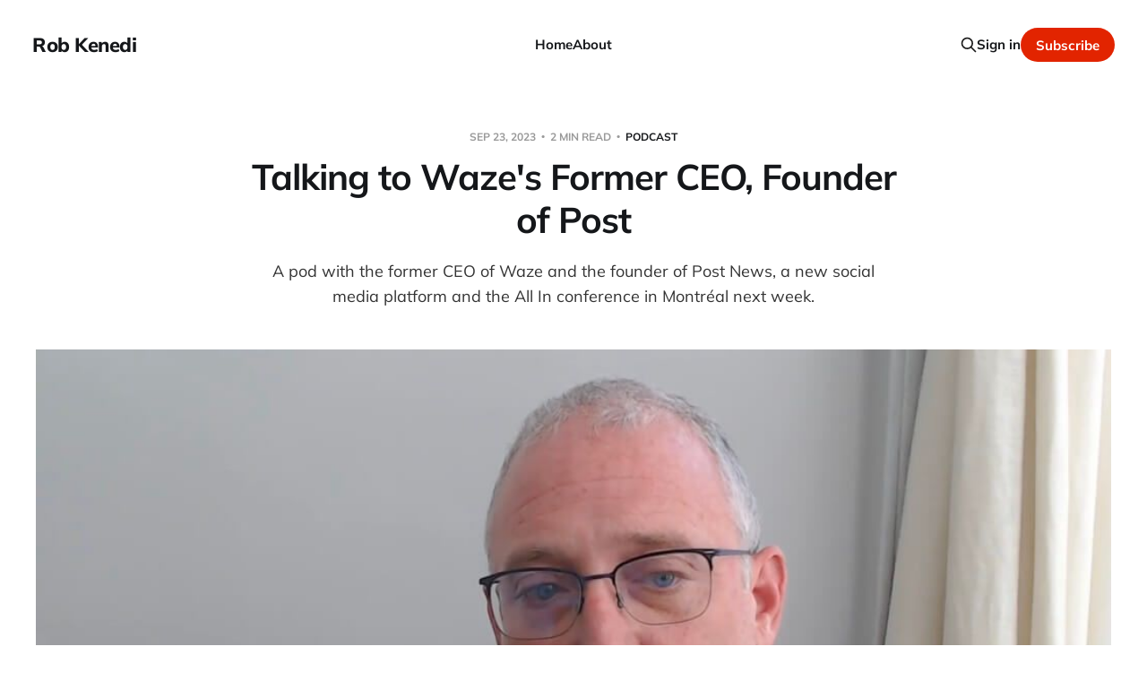

--- FILE ---
content_type: text/html; charset=utf-8
request_url: https://blog.kenedi.com/waze-post-news/
body_size: 7501
content:
<!DOCTYPE html>
<html lang="en">

<head>
    <meta charset="utf-8">
    <meta name="viewport" content="width=device-width, initial-scale=1">
    <title>Talking to Waze&#x27;s Former CEO, Founder of Post</title>

    <link rel="stylesheet" href="/assets/built/screen.css?v=4ac43cbb6b">

    <meta name="description" content="A pod with the former CEO of Waze and the founder of Post News, a new social media platform and the All In conference in Montréal next week.">
    <link rel="icon" href="https://cdn.getmidnight.com/03e0704b5690a2dee1861dc3ad3316c9/2023/09/2017---Main-400x400.jpg" type="image/jpeg">
    <link rel="canonical" href="https://blog.kenedi.com/waze-post-news/">
    <meta name="referrer" content="no-referrer-when-downgrade">
    
    <meta property="og:site_name" content="Rob Kenedi">
    <meta property="og:type" content="article">
    <meta property="og:title" content="Talking to Waze&#x27;s Former CEO, Founder of Post">
    <meta property="og:description" content="A pod with the former CEO of Waze and the founder of Post News, a new social media platform and the All In conference in Montréal next week.">
    <meta property="og:url" content="https://blog.kenedi.com/waze-post-news/">
    <meta property="og:image" content="https://cdn.getmidnight.com/03e0704b5690a2dee1861dc3ad3316c9/2023/09/noam_bardin-2-1.jpg">
    <meta property="article:published_time" content="2023-09-23T15:00:54.000Z">
    <meta property="article:modified_time" content="2024-01-06T00:42:11.000Z">
    <meta property="article:tag" content="podcast">
    
    <meta property="article:publisher" content="https://www.facebook.com/rkenedi">
    <meta name="twitter:card" content="summary_large_image">
    <meta name="twitter:title" content="Talking to Waze&#x27;s Former CEO, Founder of Post">
    <meta name="twitter:description" content="A pod with the former CEO of Waze and the founder of Post News, a new social media platform and the All In conference in Montréal next week.">
    <meta name="twitter:url" content="https://blog.kenedi.com/waze-post-news/">
    <meta name="twitter:image" content="https://cdn.getmidnight.com/03e0704b5690a2dee1861dc3ad3316c9/2023/09/noam_bardin-2-1.jpg">
    <meta name="twitter:label1" content="Written by">
    <meta name="twitter:data1" content="Rob Kenedi">
    <meta name="twitter:label2" content="Filed under">
    <meta name="twitter:data2" content="podcast">
    <meta name="twitter:site" content="@rkenedi">
    <meta property="og:image:width" content="1050">
    <meta property="og:image:height" content="700">
    
    <script type="application/ld+json">
{
    "@context": "https://schema.org",
    "@type": "Article",
    "publisher": {
        "@type": "Organization",
        "name": "Rob Kenedi",
        "url": "https://blog.kenedi.com/",
        "logo": {
            "@type": "ImageObject",
            "url": "https://cdn.getmidnight.com/03e0704b5690a2dee1861dc3ad3316c9/2023/09/2017---Main-400x400.jpg"
        }
    },
    "author": {
        "@type": "Person",
        "name": "Rob Kenedi",
        "image": {
            "@type": "ImageObject",
            "url": "https://www.gravatar.com/avatar/c7ba7e66c7c2fdab1aa67243f0ab9589?s=250&r=x&d=mp",
            "width": 250,
            "height": 250
        },
        "url": "https://blog.kenedi.com/author/rob/",
        "sameAs": []
    },
    "headline": "Talking to Waze&#x27;s Former CEO, Founder of Post",
    "url": "https://blog.kenedi.com/waze-post-news/",
    "datePublished": "2023-09-23T15:00:54.000Z",
    "dateModified": "2024-01-06T00:42:11.000Z",
    "image": {
        "@type": "ImageObject",
        "url": "https://cdn.getmidnight.com/03e0704b5690a2dee1861dc3ad3316c9/2023/09/noam_bardin-2-1.jpg",
        "width": 1050,
        "height": 700
    },
    "keywords": "podcast",
    "description": "A pod with the former CEO of Waze and the founder of Post News, a new social media platform and the All In conference in Montréal next week.",
    "mainEntityOfPage": "https://blog.kenedi.com/waze-post-news/"
}
    </script>

    <meta name="generator" content="Ghost 6.12">
    <link rel="alternate" type="application/rss+xml" title="Rob Kenedi" href="https://blog.kenedi.com/rss/">
    <script defer src="https://cdn.jsdelivr.net/ghost/portal@~2.56/umd/portal.min.js" data-i18n="true" data-ghost="https://blog.kenedi.com/" data-key="07ad8a663651f43a73efd05bfe" data-api="https://blog.kenedi.com/ghost/api/content/" data-locale="en" crossorigin="anonymous"></script><style id="gh-members-styles">.gh-post-upgrade-cta-content,
.gh-post-upgrade-cta {
    display: flex;
    flex-direction: column;
    align-items: center;
    font-family: -apple-system, BlinkMacSystemFont, 'Segoe UI', Roboto, Oxygen, Ubuntu, Cantarell, 'Open Sans', 'Helvetica Neue', sans-serif;
    text-align: center;
    width: 100%;
    color: #ffffff;
    font-size: 16px;
}

.gh-post-upgrade-cta-content {
    border-radius: 8px;
    padding: 40px 4vw;
}

.gh-post-upgrade-cta h2 {
    color: #ffffff;
    font-size: 28px;
    letter-spacing: -0.2px;
    margin: 0;
    padding: 0;
}

.gh-post-upgrade-cta p {
    margin: 20px 0 0;
    padding: 0;
}

.gh-post-upgrade-cta small {
    font-size: 16px;
    letter-spacing: -0.2px;
}

.gh-post-upgrade-cta a {
    color: #ffffff;
    cursor: pointer;
    font-weight: 500;
    box-shadow: none;
    text-decoration: underline;
}

.gh-post-upgrade-cta a:hover {
    color: #ffffff;
    opacity: 0.8;
    box-shadow: none;
    text-decoration: underline;
}

.gh-post-upgrade-cta a.gh-btn {
    display: block;
    background: #ffffff;
    text-decoration: none;
    margin: 28px 0 0;
    padding: 8px 18px;
    border-radius: 4px;
    font-size: 16px;
    font-weight: 600;
}

.gh-post-upgrade-cta a.gh-btn:hover {
    opacity: 0.92;
}</style>
    <script defer src="https://cdn.jsdelivr.net/ghost/sodo-search@~1.8/umd/sodo-search.min.js" data-key="07ad8a663651f43a73efd05bfe" data-styles="https://cdn.jsdelivr.net/ghost/sodo-search@~1.8/umd/main.css" data-sodo-search="https://blog.kenedi.com/" data-locale="en" crossorigin="anonymous"></script>
    
    <link href="https://blog.kenedi.com/webmentions/receive/" rel="webmention">
    <script defer src="/public/cards.min.js?v=4ac43cbb6b"></script>
    <link rel="stylesheet" type="text/css" href="/public/cards.min.css?v=4ac43cbb6b">
    <script defer src="/public/member-attribution.min.js?v=4ac43cbb6b"></script>
    <script defer src="/public/ghost-stats.min.js?v=4ac43cbb6b" data-stringify-payload="false" data-datasource="analytics_events" data-storage="localStorage" data-host="/.ghost/analytics/api/v1/page_hit"  tb_site_uuid="c694015a-ca2d-487a-8d76-4fed3667fd35" tb_post_uuid="312d9f6e-d35a-45fa-8c39-22eefd98ef1a" tb_post_type="post" tb_member_uuid="undefined" tb_member_status="undefined"></script><style>:root {--ghost-accent-color: #e22400;}</style>
    <!-- Google tag (gtag.js) -->
<script async src="https://www.googletagmanager.com/gtag/js?id=G-2ZZC0L8JRB"></script>
<script>
  window.dataLayer = window.dataLayer || [];
  function gtag(){dataLayer.push(arguments);}
  gtag('js', new Date());

  gtag('config', 'G-2ZZC0L8JRB');
</script>

<!-- Make the article header image not stupid big -->
<style>
    .gh-canvas .article-image {
        grid-column: main-start/main-end !important;
    }
</style>

<!-- Share block styling -->
<style>
    .share-block {
        margin-top: 8rem;
        text-align: center;
    }
    .share-block span {
        display: inline-block;
        font-weight: bold;
        margin-right: 1rem;
        font-size: 2rem;
    }
    .share-block a {
        display: inline-block;
        transition: all 0.3s;
        margin: 0 0.25rem;
    }
</style>

<!-- Heap -->
<script type="text/javascript">
  window.heap=window.heap||[],heap.load=function(e,t){window.heap.appid=e,window.heap.config=t=t||{};var r=document.createElement("script");r.type="text/javascript",r.async=!0,r.src="https://cdn.heapanalytics.com/js/heap-"+e+".js";var a=document.getElementsByTagName("script")[0];a.parentNode.insertBefore(r,a);for(var n=function(e){return function(){heap.push([e].concat(Array.prototype.slice.call(arguments,0)))}},p=["addEventProperties","addUserProperties","clearEventProperties","identify","resetIdentity","removeEventProperty","setEventProperties","track","unsetEventProperty"],o=0;o<p.length;o++)heap[p[o]]=n(p[o])};
  heap.load("2379460186");
</script>
</head>

<body class="post-template tag-podcast is-head-left-logo">
<div class="site">

    <header id="gh-head" class="gh-head gh-outer">
        <div class="gh-head-inner">
            <div class="gh-head-brand">
                <div class="gh-head-brand-wrapper">
                    <a class="gh-head-logo" href="https://blog.kenedi.com">
                            Rob Kenedi
                    </a>
                </div>
                <button class="gh-search gh-icon-btn" aria-label="Search this site" data-ghost-search><svg xmlns="http://www.w3.org/2000/svg" fill="none" viewBox="0 0 24 24" stroke="currentColor" stroke-width="2" width="20" height="20"><path stroke-linecap="round" stroke-linejoin="round" d="M21 21l-6-6m2-5a7 7 0 11-14 0 7 7 0 0114 0z"></path></svg></button>
                <button class="gh-burger"></button>
            </div>

            <nav class="gh-head-menu">
                <ul class="nav">
    <li class="nav-home"><a href="https://blog.kenedi.com/">Home</a></li>
    <li class="nav-about"><a href="https://blog.kenedi.com/about/">About</a></li>
</ul>

            </nav>

            <div class="gh-head-actions">
                    <button class="gh-search gh-icon-btn" aria-label="Search this site" data-ghost-search><svg xmlns="http://www.w3.org/2000/svg" fill="none" viewBox="0 0 24 24" stroke="currentColor" stroke-width="2" width="20" height="20"><path stroke-linecap="round" stroke-linejoin="round" d="M21 21l-6-6m2-5a7 7 0 11-14 0 7 7 0 0114 0z"></path></svg></button>
                    <div class="gh-head-members">
                                <a class="gh-head-link" href="#/portal/signin" data-portal="signin">Sign in</a>
                                <a class="gh-head-btn gh-btn gh-primary-btn" href="#/portal/signup" data-portal="signup">Subscribe</a>
                    </div>
            </div>
        </div>
    </header>


    <div class="site-content">
        
<main class="site-main">

        <article class="single post tag-podcast">

        <header class="single-header gh-canvas">
            <div class="single-meta">
                <span class="single-meta-item single-meta-date">
                    <time datetime="2023-09-23">
                        Sep 23, 2023
                    </time>
                </span>
                <span class="single-meta-item single-meta-length">
                    2 min read
                </span>
                    <span class="single-meta-item single-meta-tag">
                        <a class="post-tag post-tag-podcast" href="/tag/podcast/">podcast</a>
                    </span>
            </div>

            <h1 class="single-title">Talking to Waze&#x27;s Former CEO, Founder of Post</h1>

                <div class="single-excerpt">
                    A pod with the former CEO of Waze and the founder of Post News, a new social media platform and the All In conference in Montréal next week.
                </div>

                <figure class="single-media kg-width-wide">
                    <img srcset="https://cdn.getmidnight.com/03e0704b5690a2dee1861dc3ad3316c9/size/w300/2023/09/noam_bardin-2-1.jpg 400w,
https://cdn.getmidnight.com/03e0704b5690a2dee1861dc3ad3316c9/size/w600/2023/09/noam_bardin-2-1.jpg 750w,
https://cdn.getmidnight.com/03e0704b5690a2dee1861dc3ad3316c9/size/w1000/2023/09/noam_bardin-2-1.jpg 960w,
https://cdn.getmidnight.com/03e0704b5690a2dee1861dc3ad3316c9/size/w1000/2023/09/noam_bardin-2-1.jpg 1140w" sizes="(min-width: 1023px) 920px, calc(90vw)" src="https://cdn.getmidnight.com/03e0704b5690a2dee1861dc3ad3316c9/size/w1000/2023/09/noam_bardin-2-1.jpg" alt="Talking to Waze&#x27;s Former CEO, Founder of Post">
                </figure>
        </header>

    <div class="single-content gh-content gh-canvas">
        <p>On the latest BetaKit podcast, Douglas and I had the good fortune to chat with the former CEO of Waze who's now tackling the problem of news + social media + business models with his new company <a href="https://post.news/?ref=blog.kenedi.com" rel="noreferrer">Post.News</a>. Really dug his approach and way of thinking and we could have gone on a heck of a lot longer and debated a lot more. Have a listen!</p><figure class="kg-card kg-bookmark-card"><a class="kg-bookmark-container" href="https://betakit.com/can-wazes-former-ceo-build-a-social-network-from-scratch/?ref=blog.kenedi.com"><div class="kg-bookmark-content"><div class="kg-bookmark-title">Can Waze’s former CEO build a social network from scratch?</div><div class="kg-bookmark-description">Post.News founder Noam Bardin shares what it’s like trying to build a new social network “in public” in 2023 before making a pitch to Canadians in need of news.</div><div class="kg-bookmark-metadata"><img class="kg-bookmark-icon" src="https://betakit.com/wp-content/uploads/fbrfg/apple-touch-icon.png?v=bk" alt=""><span class="kg-bookmark-author">BetaKit</span><span class="kg-bookmark-publisher">Douglas Soltys</span></div></div><div class="kg-bookmark-thumbnail"><img src="https://cdn.betakit.com/wp-content/uploads/2023/09/noam_bardin-2-1.jpg" alt=""></div></a></figure><p>Subscribe via: <a href="http://betakit.libsyn.com/rss?ref=blog.kenedi.com" rel="noopener noreferrer">RSS</a>, <a href="https://podcasts.apple.com/ca/podcast/the-betakit-podcast-channel/id1078453487?ref=blog.kenedi.com" rel="noopener noreferrer">Apple Podcasts</a>, <a href="https://open.spotify.com/show/2otNDC2I6ttHSAGfvMZy8o?ref=blog.kenedi.com" rel="noopener noreferrer">Spotify</a>, <a href="http://www.stitcher.com/podcast/betakit-podcast-network/cancon-podcast?ref=blog.kenedi.com" rel="noopener noreferrer">Stitcher</a>, <a href="https://podcasts.google.com/feed/aHR0cHM6Ly9iZXRha2l0LmxpYnN5bi5jb20vcnNz?ref=blog.kenedi.com" rel="noopener noreferrer">Google Podcasts</a>, <a href="https://www.youtube.com/playlist?list=PLUvtVAT2gAlUMxP3yWfqhXOk-LuyD7tyV&ref=blog.kenedi.com" rel="noopener">YouTube</a></p><p>Some good context for this pod can be found in this article and podcast (Elon + Twitter, and Wordpress + Tumblr) from the Verge regarding all the tough decisions a social network owner must make.</p><figure class="kg-card kg-bookmark-card"><a class="kg-bookmark-container" href="https://www.theverge.com/2022/10/28/23428132/elon-musk-twitter-acquisition-problems-speech-moderation?ref=blog.kenedi.com"><div class="kg-bookmark-content"><div class="kg-bookmark-title">Welcome to hell, Elon</div><div class="kg-bookmark-description">Owning Twitter means owning a host of impossible political problems. Is Elon ready?</div><div class="kg-bookmark-metadata"><img class="kg-bookmark-icon" src="https://www.theverge.com/icons/apple_touch_icon.png" alt=""><span class="kg-bookmark-author">The Verge</span><span class="kg-bookmark-publisher">Nilay Patel, editor-in-chief of the Verge, host of the Decoder podcast, and co-host of The Vergecast.</span></div></div><div class="kg-bookmark-thumbnail"><img src="https://cdn.vox-cdn.com/thumbor/AMt9GnYRMa1CZ7NV1jqK72Kti3g=/0x0:2040x1360/1200x628/filters:focal(1020x680:1021x681)/cdn.vox-cdn.com/uploads/chorus_asset/file/20086188/acastro_200715_1777_twitter_0001.0.jpg" alt=""></div></a></figure><figure class="kg-card kg-bookmark-card"><a class="kg-bookmark-container" href="https://podcasts.apple.com/us/podcast/how-wordpress-and-tumblr-are-keeping-the-internet/id1011668648?i=1000554072021&ref=blog.kenedi.com"><div class="kg-bookmark-content"><div class="kg-bookmark-title">‎Decoder with Nilay Patel: How WordPress and Tumblr are keeping the internet weird, with Automattic CEO Matt Mullenweg on Apple Podcasts</div><div class="kg-bookmark-description">‎Show Decoder with Nilay Patel, Ep How WordPress and Tumblr are keeping the internet weird, with Automattic CEO Matt Mullenweg - Mar 15, 2022</div><div class="kg-bookmark-metadata"><img class="kg-bookmark-icon" src="https://t2.gstatic.com/faviconV2?client=SOCIAL&amp;type=FAVICON&amp;fallback_opts=TYPE,SIZE,URL&amp;url=https://podcasts.apple.com/us/podcast/how-wordpress-and-tumblr-are-keeping-the-internet/id1011668648?i=1000554072021&amp;size=128" alt=""><span class="kg-bookmark-author">Apple Podcasts</span></div></div><div class="kg-bookmark-thumbnail"><img src="https://is1-ssl.mzstatic.com/image/thumb/Podcasts116/v4/2f/34/47/2f344792-56d9-6f4c-8e44-f7981e0bba4b/mza_5850094082193359082.jpg/1200x630wp.png" alt=""></div></a></figure><hr><h1 id="upcoming-events">Upcoming Events</h1><p>I'll be helping showcase some up-and-coming AI startups and moderate the final panel at the inaugural All In conference in Montréal next week. If you're in town, say hi!</p><figure class="kg-card kg-bookmark-card"><a class="kg-bookmark-container" href="https://allinevent.ai/?ref=blog.kenedi.com"><div class="kg-bookmark-content"><div class="kg-bookmark-title">ALL IN 2023 | Explore Canada’s AI ✨ September 27 &amp; 28 in Montreal</div><div class="kg-bookmark-description">ALL IN is the most important event dedicated to Canadian AI. Discover the latest trends and innovations in the development of AI with high positive impact for society. Early bird rates available now! 🐥</div><div class="kg-bookmark-metadata"><img class="kg-bookmark-icon" src="https://allinevent.ai/cdn/shop/files/All-In_AI_Bleu.png?crop=center&amp;height=32&amp;v=1685034307&amp;width=32" alt=""><span class="kg-bookmark-author">All In website</span></div></div><div class="kg-bookmark-thumbnail"><img src="https://allinevent.ai/cdn/shop/files/Artboard_1_copy_23_copie_14.png?v=1684883423" alt=""></div></a></figure>
    </div>

    <div class="gh-canvas">
    <footer class="single-footer">

        <div class="single-footer-left">
            <div class="navigation navigation-previous">
                <a class="navigation-link" href="/caregiving-cancer-and-aging/" aria-label="Previous post">
                    <span class="navigation-icon"><svg class="icon" xmlns="http://www.w3.org/2000/svg" viewBox="0 0 32 32">
    <path d="M26.667 14.667v2.667h-16L18 24.667l-1.893 1.893L5.547 16l10.56-10.56L18 7.333l-7.333 7.333h16z"></path>
</svg></span>
                </a>
            </div>
        </div>

        <div class="single-footer-middle">
        </div>

        <div class="single-footer-right">
            <div class="navigation navigation-next">
                <a class="navigation-link" href="/my-current-sales-tool-stack/" aria-label="Next post">
                    <span class="navigation-icon"><svg class="icon" xmlns="http://www.w3.org/2000/svg" viewBox="0 0 32 32">
    <path d="M5.333 14.667v2.667h16L14 24.667l1.893 1.893L26.453 16 15.893 5.44 14 7.333l7.333 7.333h-16z"></path>
</svg></span>
                </a>
            </div>
        </div>

    </footer>
    </div>

</article>
            <section class="related-wrapper gh-canvas">
        <h3 class="related-title">You might also like...</h3>
        <div class="post-feed related-feed">
                <article class="feed post" data-month="January 2024">

    <div class="feed-calendar">
        <div class="feed-calendar-month">
            Jan
        </div>
        <div class="feed-calendar-day">
            05
        </div>
    </div>

        <div class="feed-image u-placeholder rectangle">
                <img
                    class="u-object-fit"
                    srcset="https://images.unsplash.com/photo-1702811083140-02bd169d06a4?crop&#x3D;entropy&amp;cs&#x3D;tinysrgb&amp;fit&#x3D;max&amp;fm&#x3D;jpg&amp;ixid&#x3D;M3wxMTc3M3wwfDF8c2VhcmNofDIyNnx8MjAyNHxlbnwwfHx8fDE3MDQ0ODg0NTR8MA&amp;ixlib&#x3D;rb-4.0.3&amp;q&#x3D;80&amp;w&#x3D;400 400w,
https://images.unsplash.com/photo-1702811083140-02bd169d06a4?crop&#x3D;entropy&amp;cs&#x3D;tinysrgb&amp;fit&#x3D;max&amp;fm&#x3D;jpg&amp;ixid&#x3D;M3wxMTc3M3wwfDF8c2VhcmNofDIyNnx8MjAyNHxlbnwwfHx8fDE3MDQ0ODg0NTR8MA&amp;ixlib&#x3D;rb-4.0.3&amp;q&#x3D;80&amp;w&#x3D;750 750w,
https://images.unsplash.com/photo-1702811083140-02bd169d06a4?crop&#x3D;entropy&amp;cs&#x3D;tinysrgb&amp;fit&#x3D;max&amp;fm&#x3D;jpg&amp;ixid&#x3D;M3wxMTc3M3wwfDF8c2VhcmNofDIyNnx8MjAyNHxlbnwwfHx8fDE3MDQ0ODg0NTR8MA&amp;ixlib&#x3D;rb-4.0.3&amp;q&#x3D;80&amp;w&#x3D;960 960w,
https://images.unsplash.com/photo-1702811083140-02bd169d06a4?crop&#x3D;entropy&amp;cs&#x3D;tinysrgb&amp;fit&#x3D;max&amp;fm&#x3D;jpg&amp;ixid&#x3D;M3wxMTc3M3wwfDF8c2VhcmNofDIyNnx8MjAyNHxlbnwwfHx8fDE3MDQ0ODg0NTR8MA&amp;ixlib&#x3D;rb-4.0.3&amp;q&#x3D;80&amp;w&#x3D;1140 1140w"
                    sizes="(min-width: 576px) 160px, 90vw"
                    src="https://images.unsplash.com/photo-1702811083140-02bd169d06a4?crop&#x3D;entropy&amp;cs&#x3D;tinysrgb&amp;fit&#x3D;max&amp;fm&#x3D;jpg&amp;ixid&#x3D;M3wxMTc3M3wwfDF8c2VhcmNofDIyNnx8MjAyNHxlbnwwfHx8fDE3MDQ0ODg0NTR8MA&amp;ixlib&#x3D;rb-4.0.3&amp;q&#x3D;80&amp;w&#x3D;750"
                    alt="You&#x27;re already behind..."
                    loading="lazy"
                >
        </div>

    <div class="feed-wrapper">
        <h2 class="feed-title">You&#x27;re already behind...</h2>
            <div class="feed-excerpt">Don&#39;t worry about not being on top of everything. My latest reflections &amp; predictions for 2023 &amp; 2024 on the BetaKit podcast. And a teaser about my new show.</div>
        <div class="feed-right">
            <time class="feed-date" datetime="2024-01-05">
                Jan 5, 2024
            </time>
            <div class="feed-visibility feed-visibility-public">
                <svg class="icon" xmlns="http://www.w3.org/2000/svg" viewBox="0 0 32 32">
    <path d="M16 23.027L24.24 28l-2.187-9.373 7.28-6.307-9.587-.827-3.747-8.827-3.747 8.827-9.587.827 7.267 6.307L7.759 28l8.24-4.973z"></path>
</svg>            </div>
                <div class="feed-length">
                    2 min read
                </div>
            <div class="feed-icon">
                <svg class="icon" xmlns="http://www.w3.org/2000/svg" viewBox="0 0 32 32">
    <path d="M11.453 22.107L17.56 16l-6.107-6.12L13.333 8l8 8-8 8-1.88-1.893z"></path>
</svg>            </div>
        </div>
    </div>

    <a class="u-permalink" href="/youre-already-behind/" aria-label="You&#x27;re already behind..."></a>

</article>                <article class="feed post" data-month="October 2023">

    <div class="feed-calendar">
        <div class="feed-calendar-month">
            Oct
        </div>
        <div class="feed-calendar-day">
            08
        </div>
    </div>

        <div class="feed-image u-placeholder rectangle">
                <img
                    class="u-object-fit"
                    srcset="https://cdn.getmidnight.com/03e0704b5690a2dee1861dc3ad3316c9/size/w300/2023/10/ALLIN2023-Melanie-Olmstead-176.jpg 400w,
https://cdn.getmidnight.com/03e0704b5690a2dee1861dc3ad3316c9/size/w600/2023/10/ALLIN2023-Melanie-Olmstead-176.jpg 750w,
https://cdn.getmidnight.com/03e0704b5690a2dee1861dc3ad3316c9/size/w1000/2023/10/ALLIN2023-Melanie-Olmstead-176.jpg 960w,
https://cdn.getmidnight.com/03e0704b5690a2dee1861dc3ad3316c9/size/w1000/2023/10/ALLIN2023-Melanie-Olmstead-176.jpg 1140w"
                    sizes="(min-width: 576px) 160px, 90vw"
                    src="https://cdn.getmidnight.com/03e0704b5690a2dee1861dc3ad3316c9/size/w600/2023/10/ALLIN2023-Melanie-Olmstead-176.jpg"
                    alt="The pod booth at All In"
                    loading="lazy"
                >
        </div>

    <div class="feed-wrapper">
        <h2 class="feed-title">Talking AI, ethics, &amp; climate with Dr. Sasha Luccioni of Hugging Face</h2>
            <div class="feed-excerpt">On September 27 + 28, alongside my friends at BetaKit, I had the good fortune of being able to attend and</div>
        <div class="feed-right">
            <time class="feed-date" datetime="2023-10-08">
                Oct 8, 2023
            </time>
            <div class="feed-visibility feed-visibility-public">
                <svg class="icon" xmlns="http://www.w3.org/2000/svg" viewBox="0 0 32 32">
    <path d="M16 23.027L24.24 28l-2.187-9.373 7.28-6.307-9.587-.827-3.747-8.827-3.747 8.827-9.587.827 7.267 6.307L7.759 28l8.24-4.973z"></path>
</svg>            </div>
                <div class="feed-length">
                    1 min read
                </div>
            <div class="feed-icon">
                <svg class="icon" xmlns="http://www.w3.org/2000/svg" viewBox="0 0 32 32">
    <path d="M11.453 22.107L17.56 16l-6.107-6.12L13.333 8l8 8-8 8-1.88-1.893z"></path>
</svg>            </div>
        </div>
    </div>

    <a class="u-permalink" href="/talking-ai-ethics-climate-with-dr-sasha-luccioni/" aria-label="Talking AI, ethics, &amp; climate with Dr. Sasha Luccioni of Hugging Face"></a>

</article>                <article class="feed post" data-month="October 2022">

    <div class="feed-calendar">
        <div class="feed-calendar-month">
            Oct
        </div>
        <div class="feed-calendar-day">
            01
        </div>
    </div>

        <div class="feed-image u-placeholder rectangle">
                <img
                    class="u-object-fit"
                    srcset="https://images.unsplash.com/photo-1541692641319-981cc79ee10a?crop&#x3D;entropy&amp;cs&#x3D;tinysrgb&amp;fit&#x3D;max&amp;fm&#x3D;jpg&amp;ixid&#x3D;MnwxMTc3M3wwfDF8c2VhcmNofDF8fGJsb2Nrc3xlbnwwfHx8fDE2NjQzMzY2NDA&amp;ixlib&#x3D;rb-1.2.1&amp;q&#x3D;80&amp;w&#x3D;400 400w,
https://images.unsplash.com/photo-1541692641319-981cc79ee10a?crop&#x3D;entropy&amp;cs&#x3D;tinysrgb&amp;fit&#x3D;max&amp;fm&#x3D;jpg&amp;ixid&#x3D;MnwxMTc3M3wwfDF8c2VhcmNofDF8fGJsb2Nrc3xlbnwwfHx8fDE2NjQzMzY2NDA&amp;ixlib&#x3D;rb-1.2.1&amp;q&#x3D;80&amp;w&#x3D;750 750w,
https://images.unsplash.com/photo-1541692641319-981cc79ee10a?crop&#x3D;entropy&amp;cs&#x3D;tinysrgb&amp;fit&#x3D;max&amp;fm&#x3D;jpg&amp;ixid&#x3D;MnwxMTc3M3wwfDF8c2VhcmNofDF8fGJsb2Nrc3xlbnwwfHx8fDE2NjQzMzY2NDA&amp;ixlib&#x3D;rb-1.2.1&amp;q&#x3D;80&amp;w&#x3D;960 960w,
https://images.unsplash.com/photo-1541692641319-981cc79ee10a?crop&#x3D;entropy&amp;cs&#x3D;tinysrgb&amp;fit&#x3D;max&amp;fm&#x3D;jpg&amp;ixid&#x3D;MnwxMTc3M3wwfDF8c2VhcmNofDF8fGJsb2Nrc3xlbnwwfHx8fDE2NjQzMzY2NDA&amp;ixlib&#x3D;rb-1.2.1&amp;q&#x3D;80&amp;w&#x3D;1140 1140w"
                    sizes="(min-width: 576px) 160px, 90vw"
                    src="https://images.unsplash.com/photo-1541692641319-981cc79ee10a?crop&#x3D;entropy&amp;cs&#x3D;tinysrgb&amp;fit&#x3D;max&amp;fm&#x3D;jpg&amp;ixid&#x3D;MnwxMTc3M3wwfDF8c2VhcmNofDF8fGJsb2Nrc3xlbnwwfHx8fDE2NjQzMzY2NDA&amp;ixlib&#x3D;rb-1.2.1&amp;q&#x3D;80&amp;w&#x3D;750"
                    alt="It&#x27;s always the simple things"
                    loading="lazy"
                >
        </div>

    <div class="feed-wrapper">
        <h2 class="feed-title">It&#x27;s always the simple things</h2>
            <div class="feed-excerpt">What really motivates everything we do always comes down to the simplest things.</div>
        <div class="feed-right">
            <time class="feed-date" datetime="2022-10-01">
                Oct 1, 2022
            </time>
            <div class="feed-visibility feed-visibility-public">
                <svg class="icon" xmlns="http://www.w3.org/2000/svg" viewBox="0 0 32 32">
    <path d="M16 23.027L24.24 28l-2.187-9.373 7.28-6.307-9.587-.827-3.747-8.827-3.747 8.827-9.587.827 7.267 6.307L7.759 28l8.24-4.973z"></path>
</svg>            </div>
                <div class="feed-length">
                    2 min read
                </div>
            <div class="feed-icon">
                <svg class="icon" xmlns="http://www.w3.org/2000/svg" viewBox="0 0 32 32">
    <path d="M11.453 22.107L17.56 16l-6.107-6.12L13.333 8l8 8-8 8-1.88-1.893z"></path>
</svg>            </div>
        </div>
    </div>

    <a class="u-permalink" href="/its-always-the-simple-things/" aria-label="It&#x27;s always the simple things"></a>

</article>        </div>
    </section>

        
</main>
    </div>

    <footer class="gh-foot no-menu gh-outer">
        <div class="gh-foot-inner gh-inner">
            <div class="gh-copyright">
                Rob Kenedi © 2026
            </div>
            <div class="gh-powered-by">
                <a href="https://ghost.org/" target="_blank" rel="noopener">Powered by Ghost</a>
            </div>
        </div>
    </footer>

</div>

    <div class="pswp" tabindex="-1" role="dialog" aria-hidden="true">
    <div class="pswp__bg"></div>

    <div class="pswp__scroll-wrap">
        <div class="pswp__container">
            <div class="pswp__item"></div>
            <div class="pswp__item"></div>
            <div class="pswp__item"></div>
        </div>

        <div class="pswp__ui pswp__ui--hidden">
            <div class="pswp__top-bar">
                <div class="pswp__counter"></div>

                <button class="pswp__button pswp__button--close" title="Close (Esc)"></button>
                <button class="pswp__button pswp__button--share" title="Share"></button>
                <button class="pswp__button pswp__button--fs" title="Toggle fullscreen"></button>
                <button class="pswp__button pswp__button--zoom" title="Zoom in/out"></button>

                <div class="pswp__preloader">
                    <div class="pswp__preloader__icn">
                        <div class="pswp__preloader__cut">
                            <div class="pswp__preloader__donut"></div>
                        </div>
                    </div>
                </div>
            </div>

            <div class="pswp__share-modal pswp__share-modal--hidden pswp__single-tap">
                <div class="pswp__share-tooltip"></div>
            </div>

            <button class="pswp__button pswp__button--arrow--left" title="Previous (arrow left)"></button>
            <button class="pswp__button pswp__button--arrow--right" title="Next (arrow right)"></button>

            <div class="pswp__caption">
                <div class="pswp__caption__center"></div>
            </div>
        </div>
    </div>
</div>
<script>
    if (document.body.classList.contains('with-full-cover') && (/Android|webOS|iPhone|iPad|iPod|BlackBerry/i.test(navigator.platform))) {
        document.getElementsByClassName('cover')[0].style.height = window.innerHeight + 'px';
    }
</script>

<script src="/assets/built/main.min.js?v=4ac43cbb6b"></script>



</body>
</html>